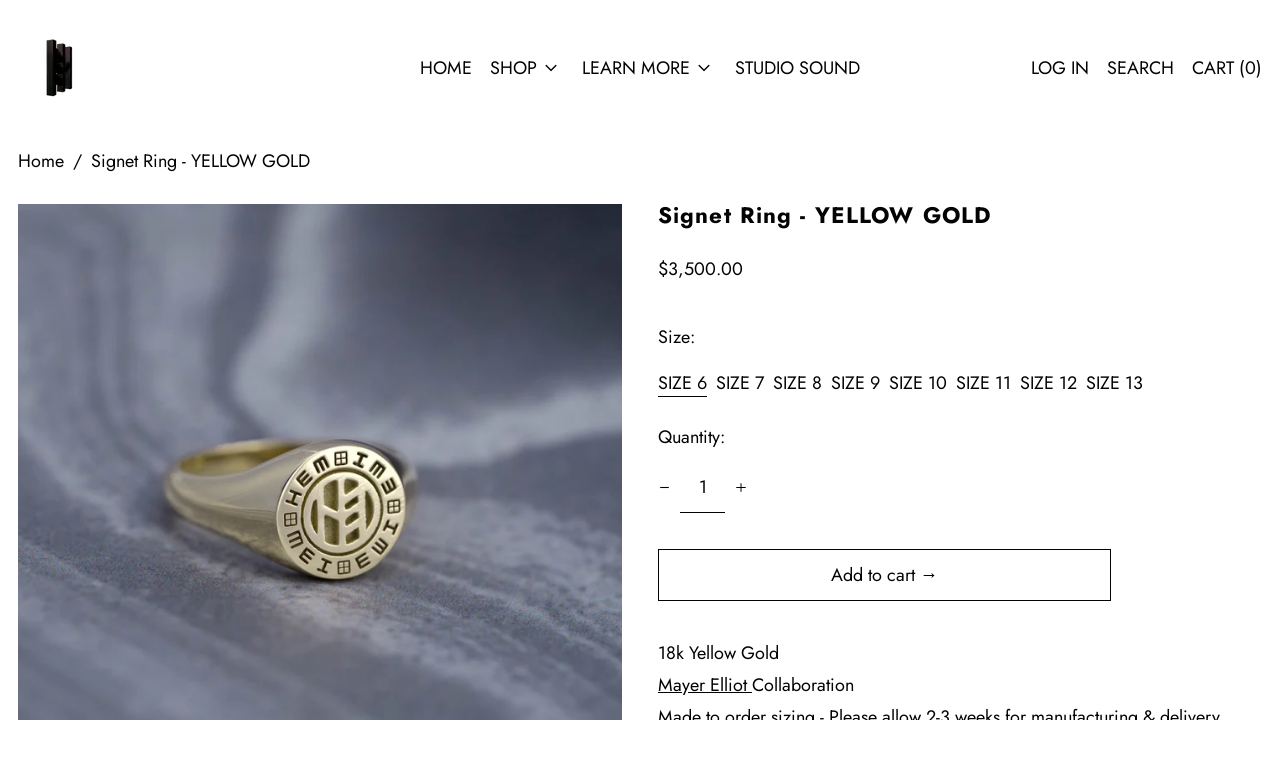

--- FILE ---
content_type: text/html; charset=utf-8
request_url: https://www.handseyesmind.com//variants/42840046698692/?section_id=store-availability
body_size: -236
content:
<div id="shopify-section-store-availability" class="shopify-section"><script type="application/json" data-availability-json>{
      "variant": 42840046698692
      
    }
  </script></div>